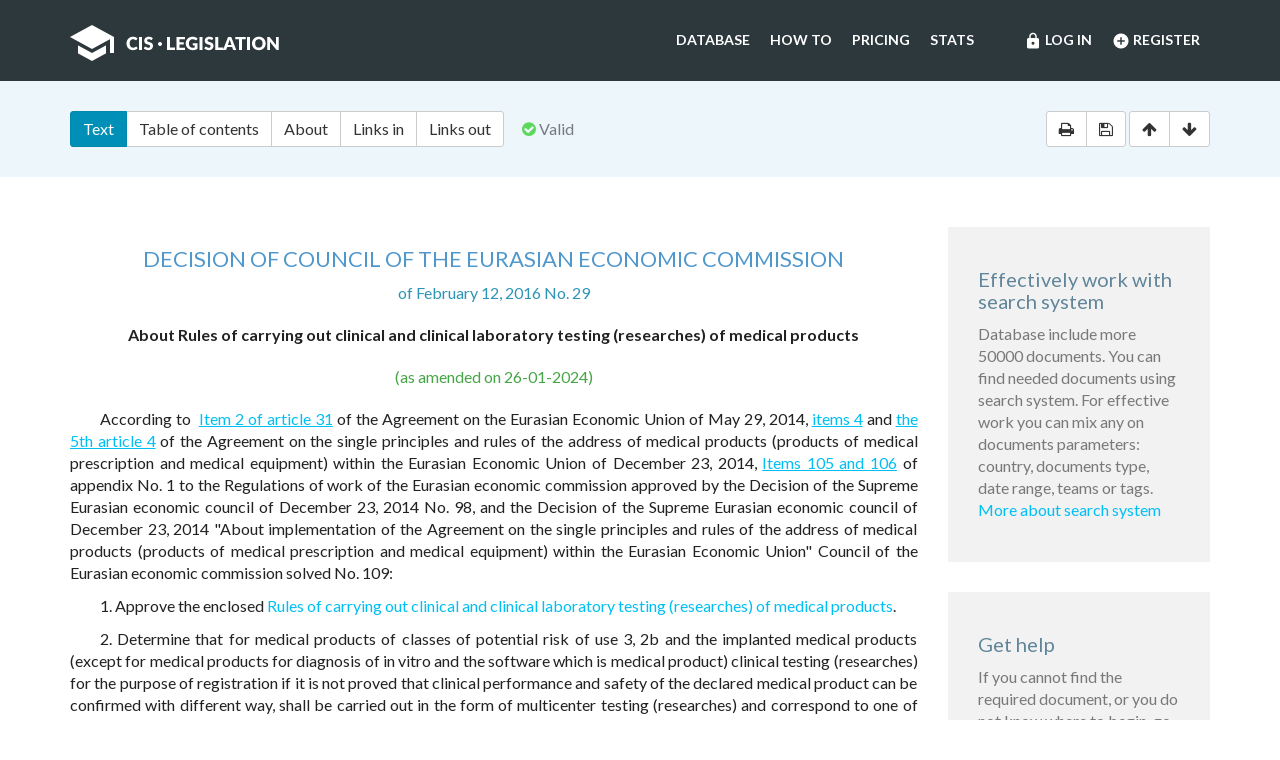

--- FILE ---
content_type: text/html; charset=utf-8
request_url: https://cis-legislation.com/document.fwx?rgn=85563
body_size: 8616
content:

<!DOCTYPE html>
<html lang="en">
  <head>
    <title>Decision of Council of the Eurasian economic commission &quot;About Rules of carrying out clinical and clinical laboratory testing (researches) medical...&quot;</title>
    <meta name="description" content="Decision of Council of the Eurasian economic commission of February 12, 2016 No. 29 &quot;About Rules of carrying out clinical and clinical laboratory testing (researches) of medical products&quot;">
    <meta name="keywords" content="law legislation database">
        <meta charset="utf-8">
    <meta http-equiv="X-UA-Compatible" content="IE=Edge">
    <meta name="viewport" content="width=device-width, initial-scale=1">
    <meta name="generator" content="SojuzPravoInform LLC">
    <meta name="robots" content="index">
    <meta name="robots" content="follow">
    <meta name="revisit-after" content="1 day">

    <!-- HTML5 shim and Respond.js IE8 support of HTML5 elements and media queries -->
    <!--[if lt IE 9]>
      <script src="./js/html5shiv.min.js"></script>
      <script src="./js/respond.min.js"></script>
    <![endif]-->

    <!-- Google tag (gtag.js) -->
    <script async src="https://www.googletagmanager.com/gtag/js?id=G-86QDFMF83E"></script>
    <script>
      window.dataLayer = window.dataLayer || [];
      function gtag(){dataLayer.push(arguments);}
      gtag('js', new Date());
      gtag('config', 'G-86QDFMF83E');
    </script>
    <!-- Yandex.Metrika counter -->
    <script type="text/javascript" >
       (function(m,e,t,r,i,k,a){m[i]=m[i]||function(){(m[i].a=m[i].a||[]).push(arguments)};
       m[i].l=1*new Date();
       for (var j = 0; j < document.scripts.length; j++) {if (document.scripts[j].src === r) { return; }}
       k=e.createElement(t),a=e.getElementsByTagName(t)[0],k.async=1,k.src=r,a.parentNode.insertBefore(k,a)})
       (window, document, "script", "https://mc.yandex.ru/metrika/tag.js", "ym");
    
       ym(95715632, "init", {
            clickmap:true,
            trackLinks:true,
            accurateTrackBounce:true
       });
    </script>
    <noscript><div><img src="https://mc.yandex.ru/watch/95715632" style="position:absolute; left:-9999px;" alt="" /></div></noscript>
    <!-- /Yandex.Metrika counter -->

    <link rel="shortcut icon" href="/img/ico/favicon.ico">
    <link rel="stylesheet" type="text/css" href="/css/base.css">

    <script>
      var docRgn = 85563;
    </script>
  </head>
  <body class="page page--doc">
      <nav class="navbar navbar-default">
    <div class="container">
      <div class="navbar-header">
        <button type="button" class="navbar-toggle collapsed" data-toggle="collapse" data-target="#navbar-collapse" aria-expanded="false">
          <span class="sr-only">Toggle navigation</span>
          <span class="icon-bar"></span>
          <span class="icon-bar"></span>
          <span class="icon-bar"></span>
        </button>
        <a class="navbar-brand" href="index.fwx"><img src="img/logo.png" alt="CIS Legislation"></a>
      </div>

      <div class="collapse navbar-collapse" id="navbar-collapse">
        <ul class="nav navbar-nav navbar-right"><li><a href="https://cis-legislation.com/login.fwx"><i class="material-icons">lock</i> Log in</a></li><li><a href="https://cis-legislation.com/register.fwx"><i class="material-icons">add_circle</i> Register</a></li></ul><ul class="nav navbar-nav navbar-right"><li><a href="https://cis-legislation.com/search.fwx">Database</a></li><li><a href="https://cis-legislation.com/help.fwx">How to</a></li><li><a href="https://cis-legislation.com/order.fwx">Pricing</a></li><li><a href="https://cis-legislation.com/stats.fwx">Stats</a></li></ul></div></div></nav>

    <header class="search">
      <button type="button" class="search__toggle">Document info</button>
      <div class="container search__container">
        <div class="row search__inputs-row">
          <div class="col-md-8">
            

            <div class="btn-group doc-switch-tab">
              <button type="button" data-id="1" data-switch="text" class="btn btn-default btn-primary active">Text</button>
              <button type="button" data-id="2" data-switch="toc" class="btn btn-default">Table of contents</button>
              <button type="button" data-id="5" data-switch="about" class="btn btn-default">About</button>
              <button type="button" data-id="3" data-switch="links-in" class="btn btn-default">Links in</button>
              <button type="button" data-id="4" data-switch="links-out" class="btn btn-default">Links out</button>
            </div>
            <span class="doc-status"><span class="fa fa-check-circle icon-color-green"></span>&nbsp;Valid</span>
            
          </div>
          <div class="col-md-4">
            <div class="doc-actions">
              <div class="btn-group">
                <a href="#" class="btn btn-default js-print" data-toggle="tooltip" title="Print document" onclick="window.print();"><span class="fa fa-print"></span></a>
                <a href="/doc_to_word.fwx?rgn=85563" class="btn btn-default js-save" data-toggle="tooltip" title="Save document as *.doc"><span class="fa fa-save"></span></a>
              </div>
              <div class="btn-group doc-scroll">
                <button type="button" data-toggle="tooltip" title="Go to document beginning" data-to="top" class="btn btn-default"><span class="fa fa-arrow-up"></span></button>
                <button type="button" data-toggle="tooltip" title="Go to document end" data-to="bottom" class="btn btn-default"><span class="fa fa-arrow-down"></span></button>
              </div>
            </div>
          </div>
        </div>
      </div>
    </header>

    <div class="sec sec--doc">
      <div class="container">
        <div class="row">
          <div class="col-md-9">
 	    <div class="hidden-copy">Document from CIS Legislation database &copy; 2003-2026 SojuzPravoInform LLC</div>  
            <div class="doc-pane">
              <div class="doc-pane__item active loaded" id="pane-text">
                <H2><A title="" class=anchor-ogl name=A4N70PF5XZ></A>DECISION OF COUNCIL OF THE EURASIAN ECONOMIC COMMISSION </H2>
<P class="doc-info">of February 12, 2016 No. 29</P>
<P class=dname>About Rules of carrying out clinical and clinical laboratory testing (researches) of medical products</P>
<DIV class=doc-info-change>(as amended on 26-01-2024)</DIV>
<P>According to&nbsp;&nbsp;<A title="" class="outer" href="document.fwx?rgn=67857#B4J90NXVKS">Item 2 of article 31</A>&nbsp;of the Agreement on the Eurasian Economic Union of May 29, 2014, <A title="" class="outer" href="document.fwx?rgn=74396#B4J90NYEBX">items 4</A> and <A title="" class="outer" href="document.fwx?rgn=74396#B4N60QGWVK">the 5th article 4</A> of the Agreement on the single principles and rules of the address of medical products (products of medical prescription and medical equipment) within the Eurasian Economic Union of December 23, 2014, <A title="" class="outer" href="document.fwx?rgn=74373#B4N60QHDCD">Items 105 and 106</A> <A title="" class="outer" href="document.fwx?rgn=74373#B4N60QHT2Q"></A>of appendix No. 1 to the Regulations of work of the Eurasian economic commission approved by the Decision of the Supreme Eurasian economic council of December 23, 2014 No. 98, and the Decision of the Supreme Eurasian economic council of December 23, 2014 &quot;About implementation of the Agreement on the single principles and rules of the address of medical products (products of medical prescription and medical equipment) within the Eurasian Economic Union&quot; Council of the Eurasian economic commission solved No. 109:</P>
<P>1. Approve the enclosed <A title="" href="document.fwx?rgn=85563#A000000002">Rules of carrying out clinical and clinical laboratory testing (researches) of medical products</A>.</P>
<P>2. Determine that for medical products of classes of potential risk of use 3, 2b and the implanted medical products (except for medical products for diagnosis of in vitro and the software which is medical product) clinical testing (researches) for the purpose of registration if it is not proved that clinical performance and safety of the declared medical product can be confirmed with different way, shall be carried out in the form of multicenter testing (researches) and correspond to one of the following conditions:</P>
<P>a) clinical testing (researches) are carried out according to the legislation of state members of the Eurasian Economic Union and in their territories till January 1, 2022 (by date of the last visit of the last patient or subject of testing (research)) or continued to be carried out as of 1 yanvarya2022 (in case of complete set of patients);</P>
<P>b) clinical testing (researches) are carried out in the territories of the states which are not members of the Eurasian Economic Union till&nbsp;January 1, 2022 (by date of the last visit of the last patient or subject of testing (research)) or continued to be carried out as of January 1, 2022 (in case of complete set of patients) according to recommendations of the International forum of regulators of medical products (IMDRF);</P>
<P>c) clinical testing (researches) initiated after January 1, 2022 are carried out according to the right of the Eurasian Economic Union, at the same time one of clinical testing (researches) is carried out in one of state members of the Eurasian Economic Union.</P>
<P><A title="" class=anchor-free name=B4N70PWF5W></A>3. This Decision becomes effective after 10 calendar days from the effective date <A title="" class="outer" href="document.fwx?rgn=81658">of the Protocol</A> signed on December 2, 2015 on accession of the Republic of Armenia to <A title="" class="outer" href="document.fwx?rgn=74396">the Agreement</A> on the single principles and rules of the address of medical products (products of medical prescription and medical equipment) within the Eurasian Economic Union of December 23, 2014, but not earlier than after 10 calendar days from the date of official publication of this Decision.</P>
<TABLE class=tbl-c cellSpacing=0 cellPadding=0 border=0>
<TBODY>
<TR>
<TD>
<P>Members of council of the Eurasian economic commission:</P>
<P>from the Republic of Armenia</P></TD>
<TD>
<P>&nbsp;</P>
<P>V. Gabriyelyan</P></TD></TR></TBODY></TABLE>
<TABLE class=tbl-c cellSpacing=0 cellPadding=0 border=0>
<TBODY>
<TR>
<TD>
<P>from the Republic of Belarus</P></TD>
<TD>
<P>V. Matyushevsky </P>
<P>&nbsp;</P></TD></TR></TBODY></TABLE>
<TABLE class=tbl-c cellSpacing=0 cellPadding=0 border=0>
<TBODY>
<TR>
<TD>
<P>from the Republic of Kazakhstan</P></TD>
<TD>
<P>B. Sagintayev</P></TD></TR></TBODY></TABLE>
<TABLE class=tbl-c cellSpacing=0 cellPadding=0 border=0>
<TBODY>
<TR>
<TD>
<P>from the Kyrgyz Republic</P></TD>
<TD>
<P>O. Pankratov</P></TD></TR></TBODY></TABLE>
<TABLE class=tbl-c cellSpacing=0 cellPadding=0 border=0>
<TBODY>
<TR>
<TD>
<P>from the Russian Federation</P></TD>
<TD>
<P>I. Shuvalov</P></TD></TR></TBODY></TABLE>
<TABLE class=tbl-c cellSpacing=0 cellPadding=0 border=0>
<TBODY>
<TR>
<TD>
<P>&nbsp;</P></TD>
<TD>
<P>&nbsp;</P></TD></TR></TBODY></TABLE>
<P class="doc-info">Approved by the Decision of Council of the Eurasian economic commission of February 12, 2016 No. 29 <BR></P>
<H2><A title="" class=anchor-ogl name=A000000002></A>Rules of carrying out clinical and clinical laboratory testing (researches) of medical products </H2>
<H4><A title="" class=anchor-ogl name=A6Z80FWTB6></A>I. General provisions</H4>
<P>1. These rules are developed according to Item 2 <A title="" class="outer" href="document.fwx?rgn=67857#A43G0L5TVO">of article 31</A> of the Agreement on the Eurasian Economic Union of May 29, 2014, items 4 and the 5th <A title="" class="outer" href="document.fwx?rgn=74396#A4BN0HP71L">article 4</A> of the Agreement on the single principles and rules of the address of medical products (products of medical prescription and medical equipment) within the Eurasian Economic Union of December 23, 2014 and establish within the Eurasian Economic Union (further – the Union) rules of carrying out clinical and clinical laboratory testing (researches) of medical products.</P>
<P>2. For the purposes of these rules concepts which mean the following are used:</P>
<P>&quot;anolyte&quot; – test component with measurable property;</P>
<P>&quot;analytical efficiency of medical product for diagnosis of in vitro&quot; – capability of medical product for diagnosis of in vitro to reveal presence or to determine content of specific anolyte in biological test;</P>
<P>&quot;biological reference population&quot; – homogeneous population of the individuals who are in well certain state of health or disease; </P>
<P>&quot;the brochure of the researcher&quot; – summary statement of the up-to-date clinical and not clinical information about the examinee (researched) medical product relating to clinical testing (research) or clinical laboratory testing (research) (when performing intervention clinical trial of efficiency);</P>
<P>&quot;the chief researcher&quot; – the qualified person responsible for carrying out clinical or clinical laboratory testing (research). If testing (research) is carried out by team of researchers, the head of this team is the chief researcher;</P>
<P>&quot;double blind method&quot; – the procedure of clinical testing (researches) in which the subjects of testing (researches) and researchers participating in obtaining and processing of primary data are not informed on the actual use to subjects of testing (researches) of impact of medical product;</P>
<P>&quot;design of clinical testing (research)&quot; – methodology of carrying out clinical testing (research) with participation of the person as the subject of testing (research) by means of which it is planned to obtain statistically mathematical evidences of clinical safety and efficiency of the examinee (researched) medical product, including use of control groups of subjects of testing (research), and (or) distribution of subjects of testing (researches) on groups in a random way, and (or) use of unary or double blind method, and also the choice of the main and additional final points;</P>
<P>&quot;additional final point&quot; – the indicator (indicators) used for check of additional hypothesis of clinical testing (research);</P>
<P>&quot;legal representative&quot; – physical person or legal entity which according to the legislation of state member of the Union has the right to give the informed consent on participation in clinical or clinical laboratory (when performing intervention clinical trial of efficiency) testing (research) on behalf of the potential subject of testing (research);</P>
<P>&quot;applicant&quot; – the producer of medical product or its authorized representative;</P>
<P>&quot;the individual registration card&quot; – the document intended for entering into it by all provided program of testing (research) of information on each subject of testing (research);</P>
<P>&quot;intervention clinical trial of efficiency&quot; – research of clinical performance of medical product for diagnosis of in vitro which results influence decisions on maintaining the patient and (or) are used under management of treatment for goal achievement of clinical trial;</P>
<P>&quot;informed consent&quot; – the written instrument in which the subject of testing (research) or its legal representative confirms voluntary consent to participation in clinical or clinical laboratory (when performing intervention clinical trials of efficiency) testing (researches) based on the complete information provided to it about clinical or clinical laboratory testing (research);</P>
<P>&quot;the ispytuyemy (researched) medical product&quot; – medical product which during clinical testing (research) or clinical laboratory testing (researches) for medical products for diagnosis of in vitro is estimated regarding safety and (or) efficiency;</P>
<P>&quot;researcher&quot; – the team member of the researchers appointed by the chief researcher for implementation of the main procedures connected with clinical or clinical laboratory testing (research), or for decision making, connected with clinical or clinical laboratory testing (research), and submitting to the chief researcher;</P>
<P>&quot;clinical laboratory testing (researches) of medical product for diagnosis of in vitro&quot; – systematic testing (researches) of analytical characteristics and where it is applicable, clinical performance, carried out for the purpose of establishment or confirmation of conformity of medical product for diagnosis of in vitro to the appointment established by the producer;</P>
<P>&quot;clinical performance of medical product for diagnosis of in vitro&quot; – capability of medical product for diagnosis of in vitro to show the results correlating with specific clinical or physiological condition in target population in case of its use by the intended user;</P>
<P>&quot;clinical data&quot; – the data on safety and (or) efficiency received in case of clinical use of medical product. Clinical data can be obtained by search in scientific literature of data on medical product, from experience of clinical use of medical product, as a result of clinical or clinical laboratory testing (researches), by means of use of several of the specified methods or otherwise. Clinical data are also the data on safety and (or) efficiency received in case of clinical use of medical products which equivalence to the considered medical product can be proved;</P>
<P>&quot;the clinical proof of efficiency and safety of medical product&quot; – set of the clinical data confirming clinical performance and safety of medical product in case of its proper use, established by the producer, and their assessment;</P>
<P>&quot;the clinical proof of efficiency and safety of medical product for diagnosis of in vitro&quot; – data set, confirming scientific justification of anolyte, analytical efficiency and clinical performance of medical product for diagnosis of in vitro in case of its proper use, established by the producer, and their assessment; </P>
<P>&quot;clinical testing (research) of medical product&quot; – any testing (research) with participation of the person as the subject of testing (research) conducted for the purpose of studying of safety and (or) efficiency of the examinee (researched) medical product;</P>
<P>&quot;committee on ethics&quot; – independent expert body which is effective according to these rules and the legislation of state member of the Union and considers questions of providing the rights, safety and health protection of subjects of testing (researches);</P>
<P>&quot;control medical product&quot; – the product used in clinical testing (research) for comparison with the examinee (researched) medical product;</P>
<P>&quot;coordinator-researcher&quot; – the researcher appointed the applicant and who is responsible for coordination of work during multicenter clinical (clinical laboratory) testing (research);</P>
<P>&quot;the medical organization (clinical center)&quot; – the organization acting as the research center when carrying out clinical (clinical laboratory) testing (researches); </P>
<P>&quot;multicenter testing (research)&quot; – clinical (clinical laboratory) testing (research) which is carried out in two and more medical organizations (clinical centers) for the single program of testing (research);</P>
<P>&quot;monitoring of clinical (clinical laboratory) testing (research)&quot; – the activities connected with observation of the course of clinical (clinical laboratory) testing (research) for check that this the carried-out testing (research) register the report on monitoring is created according to the program of testing (research), documentary procedures and these rules; </P>
<P>&quot;scientific justification of anolyte&quot; – communication of anolyte with clinical or physiological condition of human body;</P>
<P>&quot;unary blind method&quot; – the procedure of clinical testing (researches) in which subjects of testing (researches) are not informed on the actual use of impact of medical product to them;</P>
<P>&quot;the main final point&quot; – the indicator (indicators) used for check of main hypothesis of clinical testing (research);</P>
<P>&quot;the report on clinical laboratory testing (research) of medical product&quot; – the written description of clinical laboratory testing (research) of medical product with use of the tests and samples including received by genetically engineered method, combining clinical laboratory and statistical descriptions, data presentation and their analysis in the established form;</P>
<P>&quot;the report on clinical testing (research) of medical product&quot; – the written description of clinical testing (research) of medical product with participation of the person as the subject of testing (research) combining clinical and statistical descriptions, data presentation and their analysis in the established form;</P>
<P>&quot;primary data&quot; – any information in the form of original records or verified copies of original records about the clinical facts, observations and other events during clinical (clinical laboratory) testing (researches), necessary for monitoring and assessment of results of clinical (clinical laboratory) testing (researches);</P>

<div class="box"><h4 style="color:red;">Warning!!!</h4><h5>This is not a full text of document! Document shown in <b>Demo mode</b>!</h5><h4> If you have active License, please <b><a href="/login.fwx">Login</a></b>, or get <b><a href="/order.fwx">License</a></b> for Full Access.</h4><h5>With Full access you can get: full text of document, original text of document in Russian, attachments (if exist) and see History and Statistics of your work.</h5><h4><a href="/order.fwx" class="btn btn-success btn-block">Get License for Full Access Now</a></h4></div><p class="disclaimer"><span>Disclaimer!</span> This text was translated by AI translator and is not a valid juridical document. No warranty. No claim. <a href="about.fwx#about_translate" target="_blank" title="More information about docs translate">More info</a></p>
              </div>
              <div class="doc-pane__item" id="pane-toc"></div>
              <div class="doc-pane__item" id="pane-about"></div>
              <div class="doc-pane__item" id="pane-links-in"></div>
              <div class="doc-pane__item" id="pane-links-out"></div>
            </div>
          </div>
          <div class="col-md-3">
             
	    	
             
            <div class="box">
  <h4>Effectively work with search system</h4>
  <p>Database include more 50000 documents. You can find needed documents using search system. For effective work you can mix any on documents parameters: country, documents type, date range, teams or tags.
  <br><a href="help.fwx">More about search system</a></p>
</div> 
             
            <div class="box">
  <h4>Get help</h4>
  <p>If you cannot find the required document, or you do not know where to begin, go to <a href="help.fwx"><b>Help section</b></a>.</p>
  <p>In this section, we’ve tried to describe in detail the features and capabilities of the system, as well as the most effective techniques for working with the database.</p>
  <p>You also may open the section <a href="support.fwx"><b>Frequently asked questions</b></a>. This section provides answers to questions set by users.</p>
</div> 
          </div>
        </div>
      </div>
    </div>

    <footer class="footer">
  <div class="container">
    <div class="row">
      <div class="col-sm-2">
        <div class="b-footer">
          <div class="b-footer__title">Database</div>
          <div class="b-footer__content">
            <ul>
              <li><a href="search.fwx">Search</a></li>
              <li><a href="about.fwx">About</a></li>
              <li><a href="help.fwx">How to</a></li>
              <li><a href="stats.fwx">Statistics</a></li>
              <li><a href="docs_list.fwx">Everything</a></li>
            </ul>
          </div>
        </div>
      </div>
      <div class="col-sm-2">
        <div class="b-footer">
          <div class="b-footer__title">Additional</div>
          <div class="b-footer__content">
            <ul>
              <li><a href="cis.fwx">CIS countries</a></li>
              <li><a href="order.fwx">Pricing</a></li>
              <li><a href="support.fwx">FAQ</a></li>
              <li><a href="license-agreement.fwx">License agreement</a></li>
            </ul>
          </div>
        </div>
      </div>
      <div class="col-sm-2">
        <div class="b-footer">
          <div class="b-footer__title">Company</div>
          <div class="b-footer__content">
            <ul>
              <li><a href="company.fwx">About us</a></li>
              <li><a href="contacts.fwx">Contacts</a></li>
              <li><a href="terms-of-service.fwx">Terms of service</a></li>
              <li><a href="privacy-agreement.fwx">Privacy Policy</a></li>
            </ul>
          </div>
        </div>
      </div>
      <div class="col-sm-3"></div>
      <div class="col-sm-3">
        <div class="b-footer">
          <div class="b-footer__title">
            <a href="./" class="brand-sm"><img src="./img/logo-sm.png" alt=""></a>
          </div>
        </div>
        <div class="b-footer__content">
          <p class="copyright">We've gathered all important legislative documents of 11 CIS countries in one database.</p>
          <p>© 2012-2025 SoyuzPravoInform LLC</p>
        </div>
      </div>
    </div>
  </div>
</footer>
<div class="madeby">
  <div class="container">
    <span>Search engine created by <a href="https://spinform.ru/">SoyuzPravoInform LLC</a>.</span> 
  </div>
</div>
<script type="text/javascript" src="./js/jquery.min.js"></script>
<script type="text/javascript" src="./js/bootstrap.min.js"></script>
<script type="text/javascript" src="./js/app.js"></script>
    <script type="text/javascript" src="./js/document.js"></script>
  </body>
</html>
